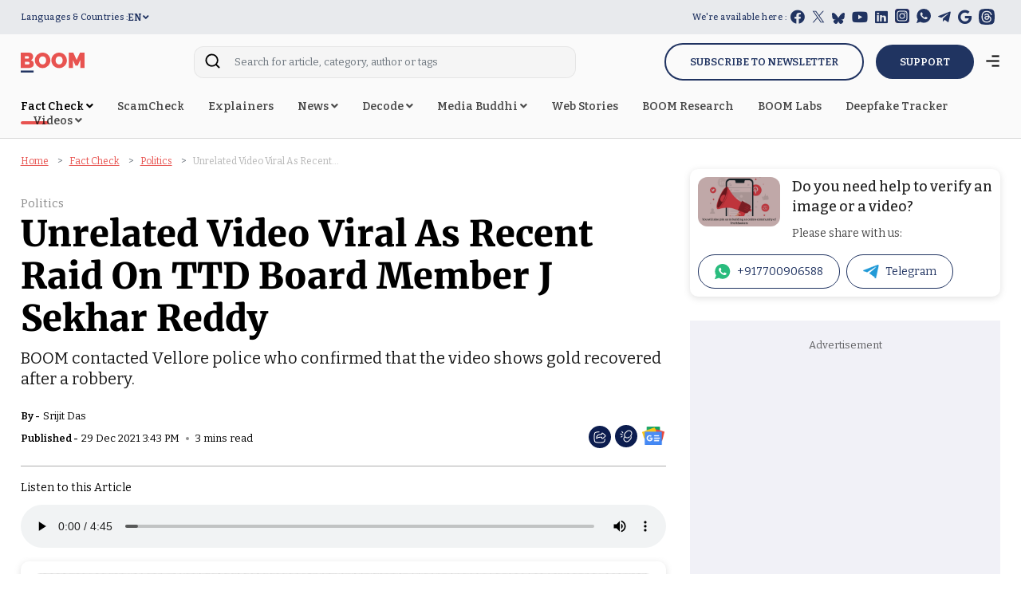

--- FILE ---
content_type: text/html; charset=utf-8
request_url: https://www.google.com/recaptcha/api2/aframe
body_size: 137
content:
<!DOCTYPE HTML><html><head><meta http-equiv="content-type" content="text/html; charset=UTF-8"></head><body><script nonce="pUJvoqgIW_KAcDPLZsQzhw">/** Anti-fraud and anti-abuse applications only. See google.com/recaptcha */ try{var clients={'sodar':'https://pagead2.googlesyndication.com/pagead/sodar?'};window.addEventListener("message",function(a){try{if(a.source===window.parent){var b=JSON.parse(a.data);var c=clients[b['id']];if(c){var d=document.createElement('img');d.src=c+b['params']+'&rc='+(localStorage.getItem("rc::a")?sessionStorage.getItem("rc::b"):"");window.document.body.appendChild(d);sessionStorage.setItem("rc::e",parseInt(sessionStorage.getItem("rc::e")||0)+1);localStorage.setItem("rc::h",'1769359095593');}}}catch(b){}});window.parent.postMessage("_grecaptcha_ready", "*");}catch(b){}</script></body></html>

--- FILE ---
content_type: image/svg+xml
request_url: https://www.boomlive.in/theme_phoenix/images/icons/menu-close.svg
body_size: 306
content:
<svg xmlns="http://www.w3.org/2000/svg" width="18.549" height="18.549" viewBox="0 0 18.549 18.549">
  <g id="np_menu_3552746_000000" transform="translate(15.157 -0.411)">
    <path id="Path" d="M22.953,0H0V3.279H22.953Z" transform="translate(-12.839 0.411) rotate(45)" fill="#fcfcfc"/>
    <path id="Path-2" data-name="Path" d="M22.953,0H0V3.279H22.953Z" transform="translate(-15.157 16.641) rotate(-45)" fill="#fcfcfc"/>
  </g>
</svg>
